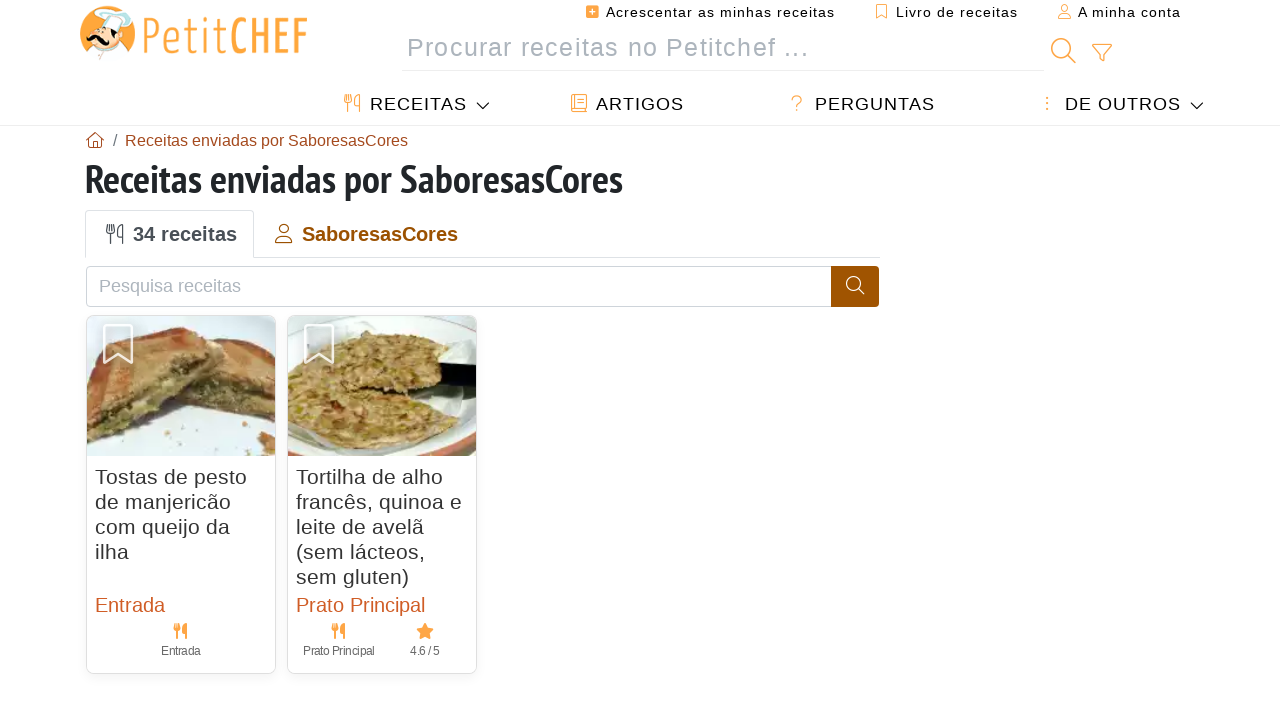

--- FILE ---
content_type: text/html; charset=UTF-8
request_url: https://pt.petitchef.com/members/saboresascores-mid-85170/recipes?sort=title-desc
body_size: 14565
content:
	
							

	<!doctype html><html lang="pt"><head><meta charset="utf-8">

<link rel="preconnect" href="//googletagmanager.com">
<link rel="dns-prefetch" href="//googletagmanager.com">
<link rel="preconnect" href="//securepubads.g.doubleclick.net">
<link rel="dns-prefetch" href="//securepubads.g.doubleclick.net">
<link rel="preconnect" href="//imasdk.googleapis.com">
<link rel="dns-prefetch" href="//imasdk.googleapis.com">



<meta name="viewport" content="width=device-width, initial-scale=1">


<title>Receitas enviadas por SaboresasCores (34 receitas)</title>
<meta name="description" content="Todos os dias novas receitas com fotos, passo a passo e vídeos, só aqui no Petitchef.">
<meta property="og:title" content="Receitas enviadas por SaboresasCores (34 receitas)">
<meta property="og:description" content="Todos os dias novas receitas com fotos, passo a passo e vídeos, só aqui no Petitchef."><meta property="og:type" content="website">
<meta property="og:url" content="https://pt.petitchef.com/members/saboresascores-mid-85170/recipes?sort=title-desc">
<meta property="og:image" content="https://pt.petitchef.com/assets/images/logo.png"><meta property="og:locale" content="pt_PT">

<meta property="fb:app_id" content="853643267016896">
<meta name="robots" content="noindex,follow, max-snippet:-1, max-image-preview:large, max-video-preview:-1">
<meta name="language" content="pt">

<meta name="copyright" content="Copyright (c) Petitchef 2004-2026, All Rights Reserved">
<meta name="category" content="receitas">
<meta name="owner" content="MadeInWork">

<link rel="canonical" href="https://pt.petitchef.com/members/saboresascores-mid-85170/recipes?sort=title-desc">

<link rel="alternate" type="application/rss+xml" title="Petitchef: Últimas receitas and  Latest articles" href="/upload_data/rss/pt/global.rss"><link rel="manifest" href="/upload_data/manifest/manifest-pt.json">

<meta name="msapplication-tap-highlight" content="no">	

<meta name="application-name" content="Petitchef">


<link rel="shortcut icon" type="image/x-icon" href="/favicon.ico">

<link rel="apple-touch-icon" sizes="180x180" href="/assets/images/shortcut-icon/apple-icon-180x180.png">
	
<meta name="msapplication-TileImage" content="/assets/images/shortcut-icon/ms-icon-144x144.png">
<meta name="msapplication-TileColor" content="#FFA73B">
	
<meta name="theme-color" content="#FFA73B">

	<meta name="p:domain_verify" content="d557d4dc2ea400845f31d4f5803ac8c2">



<link rel="preload" as="style" href="https://fonts.googleapis.com/css2?family=PT+Sans+Narrow:wght@400;700&display=swap">
<style type="text/css">@font-face {font-family:PT Sans Narrow;font-style:normal;font-weight:400;src:url(/cf-fonts/s/pt-sans-narrow/5.0.19/latin-ext/400/normal.woff2);unicode-range:U+0100-02AF,U+0304,U+0308,U+0329,U+1E00-1E9F,U+1EF2-1EFF,U+2020,U+20A0-20AB,U+20AD-20CF,U+2113,U+2C60-2C7F,U+A720-A7FF;font-display:swap;}@font-face {font-family:PT Sans Narrow;font-style:normal;font-weight:400;src:url(/cf-fonts/s/pt-sans-narrow/5.0.19/cyrillic/400/normal.woff2);unicode-range:U+0301,U+0400-045F,U+0490-0491,U+04B0-04B1,U+2116;font-display:swap;}@font-face {font-family:PT Sans Narrow;font-style:normal;font-weight:400;src:url(/cf-fonts/s/pt-sans-narrow/5.0.19/latin/400/normal.woff2);unicode-range:U+0000-00FF,U+0131,U+0152-0153,U+02BB-02BC,U+02C6,U+02DA,U+02DC,U+0304,U+0308,U+0329,U+2000-206F,U+2074,U+20AC,U+2122,U+2191,U+2193,U+2212,U+2215,U+FEFF,U+FFFD;font-display:swap;}@font-face {font-family:PT Sans Narrow;font-style:normal;font-weight:400;src:url(/cf-fonts/s/pt-sans-narrow/5.0.19/cyrillic-ext/400/normal.woff2);unicode-range:U+0460-052F,U+1C80-1C88,U+20B4,U+2DE0-2DFF,U+A640-A69F,U+FE2E-FE2F;font-display:swap;}@font-face {font-family:PT Sans Narrow;font-style:normal;font-weight:700;src:url(/cf-fonts/s/pt-sans-narrow/5.0.19/latin-ext/700/normal.woff2);unicode-range:U+0100-02AF,U+0304,U+0308,U+0329,U+1E00-1E9F,U+1EF2-1EFF,U+2020,U+20A0-20AB,U+20AD-20CF,U+2113,U+2C60-2C7F,U+A720-A7FF;font-display:swap;}@font-face {font-family:PT Sans Narrow;font-style:normal;font-weight:700;src:url(/cf-fonts/s/pt-sans-narrow/5.0.19/cyrillic/700/normal.woff2);unicode-range:U+0301,U+0400-045F,U+0490-0491,U+04B0-04B1,U+2116;font-display:swap;}@font-face {font-family:PT Sans Narrow;font-style:normal;font-weight:700;src:url(/cf-fonts/s/pt-sans-narrow/5.0.19/latin/700/normal.woff2);unicode-range:U+0000-00FF,U+0131,U+0152-0153,U+02BB-02BC,U+02C6,U+02DA,U+02DC,U+0304,U+0308,U+0329,U+2000-206F,U+2074,U+20AC,U+2122,U+2191,U+2193,U+2212,U+2215,U+FEFF,U+FFFD;font-display:swap;}@font-face {font-family:PT Sans Narrow;font-style:normal;font-weight:700;src:url(/cf-fonts/s/pt-sans-narrow/5.0.19/cyrillic-ext/700/normal.woff2);unicode-range:U+0460-052F,U+1C80-1C88,U+20B4,U+2DE0-2DFF,U+A640-A69F,U+FE2E-FE2F;font-display:swap;}</style>




<link rel="preload" as="style" href="/assets/dist/css/mobile2/member-profile.1768314433.css"><link rel="stylesheet" href="/assets/dist/css/mobile2/member-profile.1768314433.css"><link rel="stylesheet" media="screen and (min-width:902px)" href="/assets/dist/css/mobile2/css-lg-device-sb.1768314433.css"><script type="c96c07e25220fe6fed6a28f7-text/javascript">function load_ga() {const script = document.createElement('script');script.src = 'https://www.googletagmanager.com/gtag/js?id=G-VTF91KN49M';script.async = true;script.type = 'text/javascript';document.body.appendChild(script);window.dataLayer = window.dataLayer || [];function gtag(){ dataLayer.push(arguments); }gtag('js', new Date());gtag('config', 'G-VTF91KN49M');}</script>
<script type="application/ld+json">
{ 
	"@context": "https://schema.org", 
	"@graph": [ 
		{ 
			"@type": "Organization", 
			"@id": "https://pt.petitchef.com/#organization", 
			"name": "Petitchef", 
			"url": "https://pt.petitchef.com/", 
			"logo": { 
				"@type": "ImageObject", 
				"inLanguage": "pt", 
				"@id": "https://pt.petitchef.com/#/schema/logo/image/", 
				"url": "https://pt.petitchef.com/assets/images/logo.png", 
				"contentUrl": "https://pt.petitchef.com/assets/images/logo.png", 
				"width": 256, 
				"height": 256, 
				"caption": "Petitchef" 
			}, 
			"image": { 
				"@id": "https://pt.petitchef.com/#/schema/logo/image/" 
			}, 
			"brand": "Petitchef", 
			"publishingPrinciples": "https://pt.petitchef.com/privacy", 
			"sameAs": [ 
				"https://www.facebook.com/petitchefptvideos/",  
				"https://twitter.com/PetitChefPT",  
				"https://www.youtube.com/channel/UC4xKUxNFhgp3piw0olSkCfg",  
				"https://www.pinterest.pt/petitchefPT",  
				"https://instagram.com/petitchefpt/" 
			], 
			"address": { 
				"@type": "PostalAddress", 
				"streetAddress": "18 chemin Bel Air", 
				"addressLocality": "Bègles", 
				"addressRegion": "FR", 
				"postalCode": "33130", 
				"addressCountry": "FR" 
			} 
		}, 
		{ 
			"@type": "WebSite", 
			"@id": "https://pt.petitchef.com/#website", 
			"url": "https://pt.petitchef.com/", 
			"name": "Petitchef", 
			"description": "Todos os dias novas receitas com fotos, passo a passo e v\u00eddeos, s\u00f3 aqui no Petitchef.", 
			"publisher": { 
				"@id": "https://pt.petitchef.com/#organization" 
			}, 
			"potentialAction": [ 
				{ 
					"@type": "SearchAction", 
					"target": { 
						"@type": "EntryPoint", 
						"urlTemplate": "https://pt.petitchef.com/?obj=feed&action=list&q={q}" 
					}, 
					"query-input": { 
						"@type": "PropertyValueSpecification", 
						"valueRequired": true, 
						"valueName": "q" 
					} 
				} 
			], 
			"inLanguage": "pt" 
		}, 
		{ 
			"@type": "WebPage", 
			"url": "https://pt.petitchef.com/members/saboresascores-mid-85170/recipes?sort=title-desc", 
			"name": "Receitas enviadas por SaboresasCores (34 receitas)", 
			"headline": "Receitas enviadas por SaboresasCores (34 receitas)", 
			"description": "Todos os dias novas receitas com fotos, passo a passo e v\u00eddeos, s\u00f3 aqui no Petitchef.", 
			"publisher": { 
				"@id": "https://pt.petitchef.com/#organization" 
			}, 
			"inLanguage": "pt", 
			"isPartOf": { 
				"@id": "https://pt.petitchef.com/#website" 
			}, 
			"about": { 
				"@id": "https://pt.petitchef.com/#organization" 
			}, 
			"primaryImageOfPage": { 
				"@id": "https://pt.petitchef.com/#primaryimage" 
			}, 
			"image": { 
				"@id": "https://pt.petitchef.com/#primaryimage" 
			}, 
			"breadcrumb": { 
				"@id": "https://pt.petitchef.com/members/saboresascores-mid-85170/recipes?sort=title-desc#breadcrumb" 
			} 
		}, 
		{ 
			"@type": "ImageObject", 
			"inLanguage": "pt", 
			"@id": "https://pt.petitchef.com/#primaryimage", 
			"url": "https://pt.petitchef.com/assets/images/logo.png", 
			"contentUrl": "https://pt.petitchef.com/assets/images/logo.png", 
			"caption": "Receitas enviadas por SaboresasCores (34 receitas)" 
		},  
		{ 
			"@type": "BreadcrumbList", 
			"@id": "https://pt.petitchef.com/members/saboresascores-mid-85170/recipes?sort=title-desc#breadcrumb", 
			"itemListElement": [
				{ 
					"@type": "ListItem",
					"position": 1,
					"name": "In\u00edcio - Petitchef",
					"item": "https://pt.petitchef.com/"
				},
				{ 
					"@type": "ListItem",
					"position": 2,
					"name": "Receitas enviadas por SaboresasCores",
					"item": "https://pt.petitchef.com/members/saboresascores-mid-85170/recipes"
				}
			]
		}
	] 
} 
</script>
				</head>    	<body>
	    
        					

	

<header id="header-menu" class="fixed-top mb-1">
	
	<nav class="container navbar navbar-expand-lg">
	            
				
		<a class="navbar-brand" href="/">			
							<img loading="lazy" src="/assets/images/mobile2/logo-petitchef.png" width="136" height="36" alt="Petitchef">
					</a>
		
		<button class="navbar-toggler link-dynamic" data-obj="fav" data-action="fav_recipe_list" aria-expanded="false" title="Livro de receitas">
			<i class="fal fa-bookmark" aria-hidden="true"></i>
		</button>
		
					<button class="navbar-toggler link-dynamic" type="button" aria-expanded="false" aria-label="A minha conta" title="A minha conta">
				<i class="fal fa-user" aria-hidden="true"></i>
			</button>
				
		<button class="navbar-toggler nbt-btn-search" type="button" data-toggle="collapse" data-target="#navbar-search" aria-controls="navbar-search" aria-expanded="false" aria-label="Toggle Search">
			<i class="fal fa-magnifying-glass fa-fw" aria-hidden="true"></i>
		</button>
				
		<button class="navbar-toggler collapsed" type="button" data-toggle="collapse" data-target="#navbar-menu" aria-controls="navbar-menu" aria-expanded="false" aria-label="Toggle navigation">				
			<span class="icon-bar top-bar"></span>
			<span class="icon-bar middle-bar"></span>
			<span class="icon-bar bottom-bar"></span>
		</button>
				
				
				
				<div class="wrapper-navbar-nav">
			<div class="">
					<div class="collapse navbar-collapse" id="navbar-member">
		<ul class="navbar-nav ml-auto">
							<li class="site-mode-recipe-switch">
										</li>
														<li class="nav-item dropdown disabled">
					<a class="nav-link link-dynamic" data-obj="myaccount_recipe" data-action="form" href="#" ><i class="fas fa-square-plus" aria-hidden="true"></i> Acrescentar as minhas receitas</a>
				</li>
				
								<li class="nav-item dropdown disabled">
					<a class="nav-link link-dynamic" data-obj="fav" data-action="fav_recipe_list" href="#"><i class="fal fa-bookmark"></i> Livro de receitas <span class="count-fav-recipe d-none">0</span></a>
				</li>
						
										<li class="nav-item dropdown disabled">
					<a class="nav-link link-dynamic" href="#"><i class="fal fa-user"></i> A minha conta</a>
				</li>
									</ul>
	</div>													<div class="collapse navbar-collapse" id="navbar-search">		
		<form action="/index.php" role="search">
						<input type="hidden" name="obj" value="feed">
			<input type="hidden" name="action" value="list">
			<input type="hidden" name="tracker" value="mobile-navbar">
						
			<div class="input-group input-group-lg nbs-main-btns">
				<input type="text" name="q" value="" class="form-control" placeholder="Procurar receitas no Petitchef ..." aria-label="Procurar receitas no Petitchef ..." aria-describedby="nbs-btn-submit">				
				<div class="input-group-append">
					<button class="btn btn-submit" type="submit" id="nbs-btn-submit" aria-label="Procurar receitas no Petitchef"><i class="fal fa-magnifying-glass fa-fw" aria-hidden="true"></i></button>
				</div>
									<div class="input-group-append">
						<a class="btn btn-advsearch link-dynamic" data-obj="feed" data-action="advanced_search" href="#" title="Busca avançada"><i class="fal fa-filter fa-fw" aria-hidden="true"></i></a>
					</div>
							</div>
			
						
		</form>
	</div>					
							</div>
								<div class="collapse navbar-collapse" id="navbar-menu">
		<ul class="navbar-nav">
						<li class="nav-item dropdown mega-dropdown-menu">
								<a class="nav-link dropdown-toggle" href="/receitas" id="dropdown-recipes" data-toggle="dropdown" aria-haspopup="true" aria-expanded="false"><i class="fal fa-utensils fa-fw" aria-hidden="true"></i> Receitas</a>				
				<div class="dropdown-menu" aria-labelledby="dropdown-recipes">
					
					<div class="row mx-0">
						<div class="col-12 col-lg border border-left-0 border-top-0 border-bottom-0">
							<ul class="mega-menu-item">
								<li class="ddm-header"><i class="fal fa-fork fa-fw" aria-hidden="true"></i> <a href="/receitas">Receitas</a></li>
								<li><i class="fal fa-plus fa-fw" aria-hidden="true"></i> <a class="link-dynamic" data-obj="myaccount_recipe" data-action="form" href="#">Acrescentar as minhas receitas</a></li>
                                <li><div class="dropdown-divider"></div></li>
                                <li class="i-angle"><a href="/ultimas-receitas">Últimas receitas</a></li>
								<li class="i-angle"><a href="/melhores-receitas">Melhores receitas</a></li>
								<li class="i-angle"><a href="/mais-vistas">Mais vistas</a></li>
								<li><div class="dropdown-divider"></div></li>
								<li><i class="fal fa-refrigerator fa-fw" aria-hidden="true"></i> <a href="/receitas-por-ingredientes">Receita por ingrediente</a></li>
																	<li><i class="fal fa-video fa-fw" aria-hidden="true"></i> <a href="/receitas-em-video">Receitas em vídeo</a></li>
																<li><i class="fal fa-star fa-fw" aria-hidden="true"></i> <a href="/votar-nas-receitas">Avaliar esta receita</a></li>
								<li><i class="fal fa-face-smile fa-fw" aria-hidden="true"></i> <a href="/bom-mau">Bom ou Mau</a></li>
								<li><div class="dropdown-divider"></div></li>
							</ul>
						</div>
						<div class="col-12 col-lg border border-left-0 border-top-0 border-bottom-0">							
							<ul class="mega-menu-item">
								<li class="ddm-header"><i class="fal fa-spoon fa-fw" aria-hidden="true"></i> Receitas por tipo</li>
																	<li><i class="fal fa-pretzel fa-fw"></i> <a href="/receitas/aperitivo">Aperitivo</a></li>
																	<li><i class="fal fa-salad fa-fw"></i> <a href="/receitas/entrada">Entrada</a></li>
																	<li><i class="fal fa-turkey fa-fw"></i> <a href="/receitas/prato-principal">Prato Principal</a></li>
																	<li><i class="fal fa-cake-slice fa-fw"></i> <a href="/receitas/sobremesa">Sobremesa</a></li>
																	<li><i class="fal fa-popcorn fa-fw"></i> <a href="/receitas/lanche">Lanche</a></li>
																	<li><i class="fal fa-wine-bottle fa-fw"></i> <a href="/receitas/bebida">Bebida</a></li>
																	<li><i class="fal fa-french-fries fa-fw"></i> <a href="/receitas/acompanhamento">Acompanhamento</a></li>
																	<li><i class="fal fa-plate-utensils fa-fw"></i> <a href="/receitas/outro">Outro</a></li>
																<li><div class="dropdown-divider"></div></li>
								<li><i class="fal fa-sun fa-fw" aria-hidden="true"></i> <a href="/receitas/receitas-sazonais">Receitas sazonais</a></li>								
							</ul>
						</div>
						<div class="col-12 col-lg border border-left-0 border-top-0 border-bottom-0">
							<ul class="mega-menu-item">
								<li class="ddm-header"><i class="fal fa-plate-utensils fa-fw" aria-hidden="true"></i> Menus</li>
								<li class="i-angle"><a href="/menu-do-dia">Menu do dia</a></li>
								<li class="i-angle"><a href="/menus-anteriores">Ver todos os menus</a></li>
														
							</ul>
							<div class="dropdown-divider"></div>
															<div class="font-weight-bold mb-3"><i class="fal fa-utensils fa-fw" aria-hidden="true"></i> <a href="/silo">Coleções de receitas</a></div>                                
													</div>						
					</div>
					
									</div>
			</li>
						<li class="nav-item dropdown">
				<a class="nav-link" href="/artigos"><i class="fal fa-book fa-fw" aria-hidden="true"></i> Artigos</a>
			</li>
									<li class="nav-item dropdown">
				<a class="nav-link" href="/qa"><i class="fal fa-question fa-fw" aria-hidden="true"></i> Perguntas</a>
			</li>
									<li class="nav-item dropdown">
								<a class="nav-link dropdown-toggle" href="#" id="dropdown-others" data-toggle="dropdown" aria-haspopup="true" aria-expanded="false"><i class="fal fa-ellipsis-vertical fa-fw" aria-hidden="true"></i> De outros</a>
				<div class="dropdown-menu" aria-labelledby="dropdown-others">
																					<a class="dropdown-item" href="/poll/quais-sao-os-planos-para-2026-pid-954"><i class="fal fa-chart-area fa-fw" aria-hidden="true"></i> Pergunta do dia</a>									
					                    															 
										<a class="dropdown-item" href="/nutrition-calc"><i class="fal fa-calculator fa-fw" aria-hidden="true"></i> Calculadora nutricional</a>
					<a class="dropdown-item" href="/conversor-de-unidades-de-cozinha"><i class="fal fa-scale-balanced fa-fw" aria-hidden="true"></i> Conversor de unidades de cozinha</a>					
					<a class="dropdown-item" href="/contact"><i class="fal fa-envelope fa-fw" aria-hidden="true"></i> Contactos</a>
				</div>
			</li>
		</ul>		
	</div>					</div>
		
			</nav>
		</header>		        
							
		
		<div id="page" class="container">
										<nav class="breadcrumb-scroll" aria-label="breadcrumb"><ol itemscope itemtype="https://schema.org/BreadcrumbList" class="breadcrumb flex-row"><li itemprop="itemListElement" itemscope itemtype="https://schema.org/ListItem" class="breadcrumb-item"><a itemprop="item" itemtype="https://schema.org/Thing" href="https://pt.petitchef.com/" title="Início - Petitchef"><span itemprop="name" class="fal fa-house fa-fw" aria-hidden="true"><i hidden>Início - Petitchef</i></span></a><meta itemprop="position" content="1"></li><li itemprop="itemListElement" itemscope itemtype="https://schema.org/ListItem" class="breadcrumb-item"><a itemprop="item" itemtype="https://schema.org/Thing" href="https://pt.petitchef.com/members/saboresascores-mid-85170/recipes"><span itemprop="name">Receitas enviadas por SaboresasCores</span></a><meta itemprop="position" content="2"></li></ol></nav>			            
                                                            
							<main id="page-main">
					
								
									
						
			
		
				
	<div class="member-profile-title clearfix">
				<h1 class="title animated fadeInDown">Receitas enviadas por SaboresasCores</h1>
	</div>
	
		<div id="tabpanel-member-profile">
		<ul class="nav nav-tabs" role="tablist">
			<li class="nav-item" role="presentation"><a class="nav-link active" href="#member-recipes" aria-controls="member-recipes" role="tab" data-toggle="tab"><i class="fal fa-utensils fa-fw" aria-hidden="true"></i> 34 receitas</span></a></li>
			<li class="nav-item" role="presentation"><a class="nav-link" href="#member-info" aria-controls="member-info" role="tab" data-toggle="tab"><i class="fal fa-user fa-fw" aria-hidden="true"></i> SaboresasCores</a></li>
		</ul>
		<div class="tab-content py-2">
			<div role="tabpanel" class="tab-pane fade show active" id="member-recipes">
				
				<form action="/members/saboresascores-mid-85170/recipes" method="get" role="search" class="mb-2">
					<div class="input-group">
						<input type="text" name="q" value="" placeholder="Pesquisa receitas" class="form-control">
						<div class="input-group-append">
							<button class="btn btn-main" type="submit"><i class="fal fa-magnifying-glass fa-fw" aria-hidden="true"></i></button>
						</div>
					</div>
				</form>
				
							
					<section class="row row-col-card-recipes" aria-label="Receitas">
            <div class="col-6 col-md-3"><article class="card card-recipe box-shadow">
	<img class="card-img-top" loading="lazy" src="/imgupl/feed-data/1562551.webp" width="160" height="120" alt="Receita Tostas de pesto de manjericão com queijo da ilha">
	<div class="card-body">
		<h2 class="card-title"><a href="https://pt.petitchef.com/receitas/entrada/tostas-de-pesto-de-manjericao-com-queijo-da-ilha-fid-1562551" title="Tostas de pesto de manjericão com queijo da ilha">Tostas de pesto de manjericão com queijo da ilha</a></h2>
					<div class="i-type">Entrada</div>
							<div class="i-summary">
													<div class="is-item" title="Tipo de receita: Entrada">
						<div class="isi-icon"><i class="fas fa-utensils" aria-hidden="true"></i></div>
						<div class="isi-val">Entrada</div>
					</div>
																											</div>
				
	</div>
	<i data-id="1562551" class="btn-fav" aria-hidden="true" title="Salvar nas minhas receitas"></i>
</article></div>

                    
                                
        
        			
                	

            <div class="col-6 col-md-3"><article class="card card-recipe box-shadow">
	<img class="card-img-top" loading="lazy" src="/imgupl/feed-data/1565809.webp" width="160" height="120" alt="Receita Tortilha de alho francês, quinoa e leite de avelã (sem lácteos, sem gluten)">
	<div class="card-body">
		<h2 class="card-title"><a href="https://pt.petitchef.com/receitas/prato-principal/tortilha-de-alho-frances-quinoa-e-leite-de-avela-sem-lacteos-sem-gluten-fid-1565809" title="Tortilha de alho francês, quinoa e leite de avelã (sem lácteos, sem gluten)">Tortilha de alho francês, quinoa e leite de avelã (sem lácteos, sem gluten)</a></h2>
					<div class="i-type">Prato Principal</div>
							<div class="i-summary">
													<div class="is-item" title="Tipo de receita: Prato Principal">
						<div class="isi-icon"><i class="fas fa-utensils" aria-hidden="true"></i></div>
						<div class="isi-val">Prato Principal</div>
					</div>
																													<div class="is-item" title="4.6/5 (8 votos)">
						<div class="isi-icon"><i class="fas fa-star" aria-hidden="true"></i></div>
						<div class="isi-val">4.6 / 5</div>
					</div>
							</div>
				
	</div>
	<i data-id="1565809" class="btn-fav" aria-hidden="true" title="Salvar nas minhas receitas"></i>
</article></div>

                    
                            <aside class="col-12 p-0 mb-3" role="complementary" aria-label="Advertisement">
                     			<div id="div-gpt-ad-PC_mobile_336x280_1-0" style="min-width:336px;min-height:300px; display: flex; align-items: center; justify-content: center; text-align:center; "></div>
                </aside>
                                
        
        			
                	

            <div class="col-6 col-md-3"><article class="card card-recipe box-shadow">
	<img class="card-img-top" loading="lazy" src="/imgupl/feed-data/1572074.webp" width="160" height="120" alt="Receita Tarte rústica de alho francês e cogumelos (sem lácteos)">
	<div class="card-body">
		<h2 class="card-title"><a href="https://pt.petitchef.com/receitas/prato-principal/tarte-rustica-de-alho-frances-e-cogumelos-sem-lacteos-fid-1572074" title="Tarte rústica de alho francês e cogumelos (sem lácteos)">Tarte rústica de alho francês e cogumelos (sem lácteos)</a></h2>
					<div class="i-type">Prato Principal</div>
							<div class="i-summary">
													<div class="is-item" title="Tipo de receita: Prato Principal">
						<div class="isi-icon"><i class="fas fa-utensils" aria-hidden="true"></i></div>
						<div class="isi-val">Prato Principal</div>
					</div>
																											</div>
				
	</div>
	<i data-id="1572074" class="btn-fav" aria-hidden="true" title="Salvar nas minhas receitas"></i>
</article></div>

                    
                                
        
        			
                	

            <div class="col-6 col-md-3"><article class="card card-recipe box-shadow">
	<img class="card-img-top" loading="lazy" src="/imgupl/feed-data/1564023.webp" width="160" height="120" alt="Receita Tarte folhada de bacalhau com pimentos">
	<div class="card-body">
		<h2 class="card-title"><a href="https://pt.petitchef.com/receitas/prato-principal/tarte-folhada-de-bacalhau-com-pimentos-fid-1564023" title="Tarte folhada de bacalhau com pimentos">Tarte folhada de bacalhau com pimentos</a></h2>
					<div class="i-type">Prato Principal</div>
							<div class="i-summary">
													<div class="is-item" title="Tipo de receita: Prato Principal">
						<div class="isi-icon"><i class="fas fa-utensils" aria-hidden="true"></i></div>
						<div class="isi-val">Prato Principal</div>
					</div>
																											</div>
				
	</div>
	<i data-id="1564023" class="btn-fav" aria-hidden="true" title="Salvar nas minhas receitas"></i>
</article></div>

                    
                                
        
        			
                	

            <div class="col-6 col-md-3"><article class="card card-recipe box-shadow">
	<img class="card-img-top" loading="lazy" src="/imgupl/feed-data/1570756.webp" width="160" height="120" alt="Receita Tarte de rúcula e tomate seco (sem lácteos, sem gluten)">
	<div class="card-body">
		<h2 class="card-title"><a href="https://pt.petitchef.com/receitas/aperitivo/tarte-de-rucula-e-tomate-seco-sem-lacteos-sem-gluten-fid-1570756" title="Tarte de rúcula e tomate seco (sem lácteos, sem gluten)">Tarte de rúcula e tomate seco (sem lácteos, sem gluten)</a></h2>
					<div class="i-type">Aperitivo</div>
							<div class="i-summary">
													<div class="is-item" title="Tipo de receita: Aperitivo">
						<div class="isi-icon"><i class="fas fa-utensils" aria-hidden="true"></i></div>
						<div class="isi-val">Aperitivo</div>
					</div>
																											</div>
				
	</div>
	<i data-id="1570756" class="btn-fav" aria-hidden="true" title="Salvar nas minhas receitas"></i>
</article></div>

                    
                                
        
        			
                	

            <div class="col-6 col-md-3"><article class="card card-recipe box-shadow">
	<img class="card-img-top" loading="lazy" src="/imgupl/feed-data/1564523.webp" width="160" height="120" alt="Receita Tarte de alho francês (sem lácteos)">
	<div class="card-body">
		<h2 class="card-title"><a href="https://pt.petitchef.com/receitas/prato-principal/tarte-de-alho-frances-sem-lacteos-fid-1564523" title="Tarte de alho francês (sem lácteos)">Tarte de alho francês (sem lácteos)</a></h2>
					<div class="i-type">Prato Principal</div>
							<div class="i-summary">
													<div class="is-item" title="Tipo de receita: Prato Principal">
						<div class="isi-icon"><i class="fas fa-utensils" aria-hidden="true"></i></div>
						<div class="isi-val">Prato Principal</div>
					</div>
																													<div class="is-item" title="3.7/5 (9 votos)">
						<div class="isi-icon"><i class="fas fa-star" aria-hidden="true"></i></div>
						<div class="isi-val">3.7 / 5</div>
					</div>
							</div>
				
	</div>
	<i data-id="1564523" class="btn-fav" aria-hidden="true" title="Salvar nas minhas receitas"></i>
</article></div>

                    
                                
        
        			
                	

            <div class="col-6 col-md-3"><article class="card card-recipe box-shadow">
	<img class="card-img-top" loading="lazy" src="/imgupl/feed-data/1563431.webp" width="160" height="120" alt="Receita Sopa de aveia e alho francês / poró (sem lácteos)">
	<div class="card-body">
		<h2 class="card-title"><a href="https://pt.petitchef.com/receitas/entrada/sopa-de-aveia-e-alho-frances-poro-sem-lacteos-fid-1563431" title="Sopa de aveia e alho francês / poró (sem lácteos)">Sopa de aveia e alho francês / poró (sem lácteos)</a></h2>
					<div class="i-type">Entrada</div>
							<div class="i-summary">
													<div class="is-item" title="Tipo de receita: Entrada">
						<div class="isi-icon"><i class="fas fa-utensils" aria-hidden="true"></i></div>
						<div class="isi-val">Entrada</div>
					</div>
																													<div class="is-item" title="4.3/5 (12 votos)">
						<div class="isi-icon"><i class="fas fa-star" aria-hidden="true"></i></div>
						<div class="isi-val">4.3 / 5</div>
					</div>
							</div>
				
	</div>
	<i data-id="1563431" class="btn-fav" aria-hidden="true" title="Salvar nas minhas receitas"></i>
</article></div>

                    
                                
        
        			
                	

            <div class="col-6 col-md-3"><article class="card card-recipe box-shadow">
	<img class="card-img-top" loading="lazy" src="/imgupl/feed-data/1560914.webp" width="160" height="120" alt="Receita Queijo de cabra com tomate seco e azeitonas">
	<div class="card-body">
		<h2 class="card-title"><a href="https://pt.petitchef.com/receitas/entrada/queijo-de-cabra-com-tomate-seco-e-azeitonas-fid-1560914" title="Queijo de cabra com tomate seco e azeitonas">Queijo de cabra com tomate seco e azeitonas</a></h2>
					<div class="i-type">Entrada</div>
							<div class="i-summary">
													<div class="is-item" title="Tipo de receita: Entrada">
						<div class="isi-icon"><i class="fas fa-utensils" aria-hidden="true"></i></div>
						<div class="isi-val">Entrada</div>
					</div>
																													<div class="is-item" title="4.2/5 (14 votos)">
						<div class="isi-icon"><i class="fas fa-star" aria-hidden="true"></i></div>
						<div class="isi-val">4.2 / 5</div>
					</div>
							</div>
				
	</div>
	<i data-id="1560914" class="btn-fav" aria-hidden="true" title="Salvar nas minhas receitas"></i>
</article></div>

                    
                                                        <aside class="col-12 p-0 mb-3" role="complementary" aria-label="Advertisement">
                     			<div id="div-gpt-ad-PC_mobile_336x280_2-0" style="min-width:336px;min-height:300px; display: flex; align-items: center; justify-content: center; text-align:center; "></div>
                </aside>
                    
                                                                    <aside class="col-12 p-0 mb-3" aria-label="Newsletter"><fieldset class="form-nl fnl-bg fnl-rspv fnl-lg"><div class="fnl-title">Receber o menu do dia</div><div class="fnl-text">Para receber  o <b>Menu do Dia</b> do Petitchef deverá <b>introduzir o seu email</b>.</div><input type="hidden" name="nl_source" value="site_recipelist"><div class="fnl-step1 fnl-content"><div class="fnls1-group"><input class="form-control nl-email" type="text" name="email" title="Email" placeholder="Email:" aria-label="Inscreva-se na Newsletter" aria-describedby="fnl-btn-538"><button class="btn btn-main btn-subscribe" type="submit" id="fnl-btn-538" title="Inscreva-se">Inscreva-se</button></div></div></fieldset></aside>                                    
        			
                	

            <div class="col-6 col-md-3"><article class="card card-recipe box-shadow">
	<img class="card-img-top" loading="lazy" src="/imgupl/feed-data/1560760.webp" width="160" height="120" alt="Receita Queijadas de iogurte">
	<div class="card-body">
		<h2 class="card-title"><a href="https://pt.petitchef.com/receitas/sobremesa/queijadas-de-iogurte-fid-1560760" title="Queijadas de iogurte">Queijadas de iogurte</a></h2>
					<div class="i-type">Sobremesa</div>
							<div class="i-summary">
													<div class="is-item" title="Tipo de receita: Sobremesa">
						<div class="isi-icon"><i class="fas fa-utensils" aria-hidden="true"></i></div>
						<div class="isi-val">Sobremesa</div>
					</div>
																													<div class="is-item" title="4.3/5 (36 votos)">
						<div class="isi-icon"><i class="fas fa-star" aria-hidden="true"></i></div>
						<div class="isi-val">4.3 / 5</div>
					</div>
							</div>
				
	</div>
	<i data-id="1560760" class="btn-fav" aria-hidden="true" title="Salvar nas minhas receitas"></i>
</article></div>

                    
                                
        
        			
                	

            <div class="col-6 col-md-3"><article class="card card-recipe box-shadow">
	<img class="card-img-top" loading="lazy" src="/imgupl/feed-data/1565089.webp" width="160" height="120" alt="Receita Pimentos ‘del piquillo’ recheados com brandade de bacalhau (sem lácteos, sem glúten)">
	<div class="card-body">
		<h2 class="card-title"><a href="https://pt.petitchef.com/receitas/prato-principal/pimentos-del-piquillo-recheados-com-brandade-de-bacalhau-sem-lacteos-sem-gluten-fid-1565089" title="Pimentos ‘del piquillo’ recheados com brandade de bacalhau (sem lácteos, sem glúten)">Pimentos ‘del piquillo’ recheados com brandade de bacalhau (sem lácteos, sem glúten)</a></h2>
					<div class="i-type">Prato Principal</div>
							<div class="i-summary">
													<div class="is-item" title="Tipo de receita: Prato Principal">
						<div class="isi-icon"><i class="fas fa-utensils" aria-hidden="true"></i></div>
						<div class="isi-val">Prato Principal</div>
					</div>
																													<div class="is-item" title="4.4/5 (5 votos)">
						<div class="isi-icon"><i class="fas fa-star" aria-hidden="true"></i></div>
						<div class="isi-val">4.4 / 5</div>
					</div>
							</div>
				
	</div>
	<i data-id="1565089" class="btn-fav" aria-hidden="true" title="Salvar nas minhas receitas"></i>
</article></div>

                    
                                
        
        			
                	

            <div class="col-6 col-md-3"><article class="card card-recipe box-shadow">
	<img class="card-img-top" loading="lazy" src="/imgupl/feed-data/1563845.webp" width="160" height="120" alt="Receita Pastéis de feijão (sem lácteos)">
	<div class="card-body">
		<h2 class="card-title"><a href="https://pt.petitchef.com/receitas/sobremesa/pasteis-de-feijao-sem-lacteos-fid-1563845" title="Pastéis de feijão (sem lácteos)">Pastéis de feijão (sem lácteos)</a></h2>
					<div class="i-type">Sobremesa</div>
							<div class="i-summary">
													<div class="is-item" title="Tipo de receita: Sobremesa">
						<div class="isi-icon"><i class="fas fa-utensils" aria-hidden="true"></i></div>
						<div class="isi-val">Sobremesa</div>
					</div>
																													<div class="is-item" title="4.4/5 (23 votos)">
						<div class="isi-icon"><i class="fas fa-star" aria-hidden="true"></i></div>
						<div class="isi-val">4.4 / 5</div>
					</div>
							</div>
				
	</div>
	<i data-id="1563845" class="btn-fav" aria-hidden="true" title="Salvar nas minhas receitas"></i>
</article></div>

                    
                                
        
        			
                	

            <div class="col-6 col-md-3"><article class="card card-recipe box-shadow">
	<img class="card-img-top" loading="lazy" src="/imgupl/feed-data/1561593.webp" width="160" height="120" alt="Receita Pastéis de amêndoa (sem lácteos, sem glúten)">
	<div class="card-body">
		<h2 class="card-title"><a href="https://pt.petitchef.com/receitas/sobremesa/pasteis-de-amendoa-sem-lacteos-sem-gluten-fid-1561593" title="Pastéis de amêndoa (sem lácteos, sem glúten)">Pastéis de amêndoa (sem lácteos, sem glúten)</a></h2>
					<div class="i-type">Sobremesa</div>
							<div class="i-summary">
													<div class="is-item" title="Tipo de receita: Sobremesa">
						<div class="isi-icon"><i class="fas fa-utensils" aria-hidden="true"></i></div>
						<div class="isi-val">Sobremesa</div>
					</div>
																													<div class="is-item" title="4.3/5 (6 votos)">
						<div class="isi-icon"><i class="fas fa-star" aria-hidden="true"></i></div>
						<div class="isi-val">4.3 / 5</div>
					</div>
							</div>
				
	</div>
	<i data-id="1561593" class="btn-fav" aria-hidden="true" title="Salvar nas minhas receitas"></i>
</article></div>

                    
                                
        
        			
                	

            <div class="col-6 col-md-3"><article class="card card-recipe box-shadow">
	<img class="card-img-top" loading="lazy" src="/imgupl/feed-data/1561470.webp" width="160" height="120" alt="Receita Pão-de-ló de alfeizerão... versão individual">
	<div class="card-body">
		<h2 class="card-title"><a href="https://pt.petitchef.com/receitas/sobremesa/pao-de-lo-de-alfeizerao-versao-individual-fid-1561470" title="Pão-de-ló de alfeizerão... versão individual">Pão-de-ló de alfeizerão... versão individual</a></h2>
					<div class="i-type">Sobremesa</div>
							<div class="i-summary">
													<div class="is-item" title="Tipo de receita: Sobremesa">
						<div class="isi-icon"><i class="fas fa-utensils" aria-hidden="true"></i></div>
						<div class="isi-val">Sobremesa</div>
					</div>
																													<div class="is-item" title="4.6/5 (33 votos)">
						<div class="isi-icon"><i class="fas fa-star" aria-hidden="true"></i></div>
						<div class="isi-val">4.6 / 5</div>
					</div>
							</div>
				
	</div>
	<i data-id="1561470" class="btn-fav" aria-hidden="true" title="Salvar nas minhas receitas"></i>
</article></div>

                    
                                
        
        			
                	

            <div class="col-6 col-md-3"><article class="card card-recipe box-shadow">
	<img class="card-img-top" loading="lazy" src="/imgupl/feed-data/1569783.webp" width="160" height="120" alt="Receita Pão de quinoa (sem glúten, sem lácteos)">
	<div class="card-body">
		<h2 class="card-title"><a href="https://pt.petitchef.com/receitas/outro/pao-de-quinoa-sem-gluten-sem-lacteos-fid-1569783" title="Pão de quinoa (sem glúten, sem lácteos)">Pão de quinoa (sem glúten, sem lácteos)</a></h2>
					<div class="i-type">Outro</div>
							<div class="i-summary">
													<div class="is-item" title="Tipo de receita: Outro">
						<div class="isi-icon"><i class="fas fa-utensils" aria-hidden="true"></i></div>
						<div class="isi-val">Outro</div>
					</div>
																													<div class="is-item" title="3.4/5 (8 votos)">
						<div class="isi-icon"><i class="fas fa-star" aria-hidden="true"></i></div>
						<div class="isi-val">3.4 / 5</div>
					</div>
							</div>
				
	</div>
	<i data-id="1569783" class="btn-fav" aria-hidden="true" title="Salvar nas minhas receitas"></i>
</article></div>

                    
                                
        
        			
                	

            <div class="col-6 col-md-3"><article class="card card-recipe box-shadow">
	<img class="card-img-top" loading="lazy" src="/imgupl/feed-data/1567881.webp" width="160" height="120" alt="Receita Panquecas de flocos de quinoa e coentros (sem glúten, sem lácteos)">
	<div class="card-body">
		<h2 class="card-title"><a href="https://pt.petitchef.com/receitas/prato-principal/panquecas-de-flocos-de-quinoa-e-coentros-sem-gluten-sem-lacteos-fid-1567881" title="Panquecas de flocos de quinoa e coentros (sem glúten, sem lácteos)">Panquecas de flocos de quinoa e coentros (sem glúten, sem lácteos)</a></h2>
					<div class="i-type">Prato Principal</div>
							<div class="i-summary">
													<div class="is-item" title="Tipo de receita: Prato Principal">
						<div class="isi-icon"><i class="fas fa-utensils" aria-hidden="true"></i></div>
						<div class="isi-val">Prato Principal</div>
					</div>
																													<div class="is-item" title="5/5 (2 votos)">
						<div class="isi-icon"><i class="fas fa-star" aria-hidden="true"></i></div>
						<div class="isi-val">5 / 5</div>
					</div>
							</div>
				
	</div>
	<i data-id="1567881" class="btn-fav" aria-hidden="true" title="Salvar nas minhas receitas"></i>
</article></div>

                    
                                
        
        			
                	

            <div class="col-6 col-md-3"><article class="card card-recipe box-shadow">
	<img class="card-img-top" loading="lazy" src="/imgupl/feed-data/1569109.webp" width="160" height="120" alt="Receita Moussaâ badhinjan/moussaka libanesa">
	<div class="card-body">
		<h2 class="card-title"><a href="https://pt.petitchef.com/receitas/prato-principal/moussaa-badhinjanmoussaka-libanesa-fid-1569109" title="Moussaâ badhinjan/moussaka libanesa">Moussaâ badhinjan/moussaka libanesa</a></h2>
					<div class="i-type">Prato Principal</div>
							<div class="i-summary">
													<div class="is-item" title="Tipo de receita: Prato Principal">
						<div class="isi-icon"><i class="fas fa-utensils" aria-hidden="true"></i></div>
						<div class="isi-val">Prato Principal</div>
					</div>
																											</div>
				
	</div>
	<i data-id="1569109" class="btn-fav" aria-hidden="true" title="Salvar nas minhas receitas"></i>
</article></div>

                    
                                                        <aside class="col-12 p-0 mb-3" role="complementary" aria-label="Advertisement">
                     			<div id="div-gpt-ad-PC_mobile_336x280_3-0" style="min-width:336px;min-height:300px; display: flex; align-items: center; justify-content: center; text-align:center; "></div>
                </aside>
                    
        
        			
                	

            <div class="col-6 col-md-3"><article class="card card-recipe box-shadow">
	<img class="card-img-top" loading="lazy" src="/imgupl/feed-data/1561895.webp" width="160" height="120" alt="Receita Moong dal tikki… pastéis de feijão mungo">
	<div class="card-body">
		<h2 class="card-title"><a href="https://pt.petitchef.com/receitas/aperitivo/moong-dal-tikki-pasteis-de-feijao-mungo-fid-1561895" title="Moong dal tikki… pastéis de feijão mungo">Moong dal tikki… pastéis de feijão mungo</a></h2>
					<div class="i-type">Aperitivo</div>
							<div class="i-summary">
													<div class="is-item" title="Tipo de receita: Aperitivo">
						<div class="isi-icon"><i class="fas fa-utensils" aria-hidden="true"></i></div>
						<div class="isi-val">Aperitivo</div>
					</div>
																													<div class="is-item" title="3.8/5 (9 votos)">
						<div class="isi-icon"><i class="fas fa-star" aria-hidden="true"></i></div>
						<div class="isi-val">3.8 / 5</div>
					</div>
							</div>
				
	</div>
	<i data-id="1561895" class="btn-fav" aria-hidden="true" title="Salvar nas minhas receitas"></i>
</article></div>

                    
                                
        
        			
                	

            <div class="col-6 col-md-3"><article class="card card-recipe box-shadow">
	<img class="card-img-top" loading="lazy" src="/imgupl/feed-data/1560658.webp" width="160" height="120" alt="Receita Mexidos de farinha de grão com acelgas e coentros">
	<div class="card-body">
		<h2 class="card-title"><a href="https://pt.petitchef.com/receitas/prato-principal/mexidos-de-farinha-de-grao-com-acelgas-e-coentros-fid-1560658" title="Mexidos de farinha de grão com acelgas e coentros">Mexidos de farinha de grão com acelgas e coentros</a></h2>
					<div class="i-type">Prato Principal</div>
							<div class="i-summary">
													<div class="is-item" title="Tipo de receita: Prato Principal">
						<div class="isi-icon"><i class="fas fa-utensils" aria-hidden="true"></i></div>
						<div class="isi-val">Prato Principal</div>
					</div>
																													<div class="is-item" title="3.9/5 (13 votos)">
						<div class="isi-icon"><i class="fas fa-star" aria-hidden="true"></i></div>
						<div class="isi-val">3.9 / 5</div>
					</div>
							</div>
				
	</div>
	<i data-id="1560658" class="btn-fav" aria-hidden="true" title="Salvar nas minhas receitas"></i>
</article></div>

                    
                                
        
        			
                	

            <div class="col-6 col-md-3"><article class="card card-recipe box-shadow">
	<img class="card-img-top" loading="lazy" src="/imgupl/feed-data/1562167.webp" width="160" height="120" alt="Receita Gelado de mascarpone com coco e baunilha">
	<div class="card-body">
		<h2 class="card-title"><a href="https://pt.petitchef.com/receitas/sobremesa/gelado-de-mascarpone-com-coco-e-baunilha-fid-1562167" title="Gelado de mascarpone com coco e baunilha">Gelado de mascarpone com coco e baunilha</a></h2>
					<div class="i-type">Sobremesa</div>
							<div class="i-summary">
													<div class="is-item" title="Tipo de receita: Sobremesa">
						<div class="isi-icon"><i class="fas fa-utensils" aria-hidden="true"></i></div>
						<div class="isi-val">Sobremesa</div>
					</div>
																													<div class="is-item" title="4.6/5 (10 votos)">
						<div class="isi-icon"><i class="fas fa-star" aria-hidden="true"></i></div>
						<div class="isi-val">4.6 / 5</div>
					</div>
							</div>
				
	</div>
	<i data-id="1562167" class="btn-fav" aria-hidden="true" title="Salvar nas minhas receitas"></i>
</article></div>

                    
                                
        
        			
                	

            <div class="col-6 col-md-3"><article class="card card-recipe box-shadow">
	<img class="card-img-top" loading="lazy" src="/imgupl/feed-data/1561907.webp" width="160" height="120" alt="Receita Gelado de leite condensado cozido">
	<div class="card-body">
		<h2 class="card-title"><a href="https://pt.petitchef.com/receitas/sobremesa/gelado-de-leite-condensado-cozido-fid-1561907" title="Gelado de leite condensado cozido">Gelado de leite condensado cozido</a></h2>
					<div class="i-type">Sobremesa</div>
							<div class="i-summary">
													<div class="is-item" title="Tipo de receita: Sobremesa">
						<div class="isi-icon"><i class="fas fa-utensils" aria-hidden="true"></i></div>
						<div class="isi-val">Sobremesa</div>
					</div>
																													<div class="is-item" title="4.3/5 (55 votos)">
						<div class="isi-icon"><i class="fas fa-star" aria-hidden="true"></i></div>
						<div class="isi-val">4.3 / 5</div>
					</div>
							</div>
				
	</div>
	<i data-id="1561907" class="btn-fav" aria-hidden="true" title="Salvar nas minhas receitas"></i>
</article></div>

                    
                                
        
        			
                	

            <div class="col-6 col-md-3"><article class="card card-recipe box-shadow">
	<img class="card-img-top" loading="lazy" src="/imgupl/feed-data/1561556.webp" width="160" height="120" alt="Receita Curgetes no forno com ervas e queijo">
	<div class="card-body">
		<h2 class="card-title"><a href="https://pt.petitchef.com/receitas/outro/curgetes-no-forno-com-ervas-e-queijo-fid-1561556" title="Curgetes no forno com ervas e queijo">Curgetes no forno com ervas e queijo</a></h2>
					<div class="i-type">Outro</div>
							<div class="i-summary">
													<div class="is-item" title="Tipo de receita: Outro">
						<div class="isi-icon"><i class="fas fa-utensils" aria-hidden="true"></i></div>
						<div class="isi-val">Outro</div>
					</div>
																													<div class="is-item" title="4.1/5 (8 votos)">
						<div class="isi-icon"><i class="fas fa-star" aria-hidden="true"></i></div>
						<div class="isi-val">4.1 / 5</div>
					</div>
							</div>
				
	</div>
	<i data-id="1561556" class="btn-fav" aria-hidden="true" title="Salvar nas minhas receitas"></i>
</article></div>

                    
                                
        
        			
                	

            <div class="col-6 col-md-3"><article class="card card-recipe box-shadow">
	<img class="card-img-top" loading="lazy" src="/imgupl/feed-data/1562636.webp" width="160" height="120" alt="Receita Cupcakes impossíveis de tarte de abóbora com creme de côco">
	<div class="card-body">
		<h2 class="card-title"><a href="https://pt.petitchef.com/receitas/sobremesa/cupcakes-impossiveis-de-tarte-de-abobora-com-creme-de-coco-fid-1562636" title="Cupcakes impossíveis de tarte de abóbora com creme de côco">Cupcakes impossíveis de tarte de abóbora com creme de côco</a></h2>
					<div class="i-type">Sobremesa</div>
							<div class="i-summary">
													<div class="is-item" title="Tipo de receita: Sobremesa">
						<div class="isi-icon"><i class="fas fa-utensils" aria-hidden="true"></i></div>
						<div class="isi-val">Sobremesa</div>
					</div>
																													<div class="is-item" title="3.8/5 (9 votos)">
						<div class="isi-icon"><i class="fas fa-star" aria-hidden="true"></i></div>
						<div class="isi-val">3.8 / 5</div>
					</div>
							</div>
				
	</div>
	<i data-id="1562636" class="btn-fav" aria-hidden="true" title="Salvar nas minhas receitas"></i>
</article></div>

                    
                                
        
        			
                	

            <div class="col-6 col-md-3"><article class="card card-recipe box-shadow">
	<img class="card-img-top" loading="lazy" src="/imgupl/feed-data/1562327.webp" width="160" height="120" alt="Receita Creme de feijão branco e abóbora">
	<div class="card-body">
		<h2 class="card-title"><a href="https://pt.petitchef.com/receitas/entrada/creme-de-feijao-branco-e-abobora-fid-1562327" title="Creme de feijão branco e abóbora">Creme de feijão branco e abóbora</a></h2>
					<div class="i-type">Entrada</div>
							<div class="i-summary">
													<div class="is-item" title="Tipo de receita: Entrada">
						<div class="isi-icon"><i class="fas fa-utensils" aria-hidden="true"></i></div>
						<div class="isi-val">Entrada</div>
					</div>
																													<div class="is-item" title="4.6/5 (5 votos)">
						<div class="isi-icon"><i class="fas fa-star" aria-hidden="true"></i></div>
						<div class="isi-val">4.6 / 5</div>
					</div>
							</div>
				
	</div>
	<i data-id="1562327" class="btn-fav" aria-hidden="true" title="Salvar nas minhas receitas"></i>
</article></div>

                    
                                
        
        			
                	

            <div class="col-6 col-md-3"><article class="card card-recipe box-shadow">
	<img class="card-img-top" loading="lazy" src="/imgupl/feed-data/1561194.webp" width="160" height="120" alt="Receita Creme de couve-flor com batata-doce">
	<div class="card-body">
		<h2 class="card-title"><a href="https://pt.petitchef.com/receitas/entrada/creme-de-couve-flor-com-batata-doce-fid-1561194" title="Creme de couve-flor com batata-doce">Creme de couve-flor com batata-doce</a></h2>
					<div class="i-type">Entrada</div>
							<div class="i-summary">
													<div class="is-item" title="Tipo de receita: Entrada">
						<div class="isi-icon"><i class="fas fa-utensils" aria-hidden="true"></i></div>
						<div class="isi-val">Entrada</div>
					</div>
																													<div class="is-item" title="4.4/5 (45 votos)">
						<div class="isi-icon"><i class="fas fa-star" aria-hidden="true"></i></div>
						<div class="isi-val">4.4 / 5</div>
					</div>
							</div>
				
	</div>
	<i data-id="1561194" class="btn-fav" aria-hidden="true" title="Salvar nas minhas receitas"></i>
</article></div>

                    
                                                        <aside class="col-12 p-0 mb-3" role="complementary" aria-label="Advertisement">
                     			<div id="div-gpt-ad-PC_mobile_336x280_4-0" style="min-width:336px;min-height:300px; display: flex; align-items: center; justify-content: center; text-align:center; "></div>
                </aside>
                    
        
        			
                	

    </section>
						
											<br>
							<nav class="pagination-prev-next text-center mb-3" aria-label="Pagination">
										
			<a class="first-page" href="/members/saboresascores-mid-85170/recipes-page-2?sort=title-desc" aria-label="Próxima página">Next <i aria-hidden="true">&rsaquo;</i></a>
						
			</nav>
										
																									
								
			</div>
			<div role="tabpanel" class="tab-pane fade show" id="member-info">
				<h4>SaboresasCores</h4>
<div class="row">
		<div class="col-12">
		<div class="row">
			<div class="col-sm-6">
				&bull; Rank: <span class="float-right"></span>
			</div>
							<div class="col-sm-6">
					&bull; País: <span class="float-right"><img loading="lazy" src="/assets/images/desktop/country/es.gif" alt="País ES"></span>
				</div>
										<div class="col-sm-6 text-truncate">
					&bull; Site: <span class="float-right"><a href="https://ascoresdossabores.blogspot.com" title="http://ascoresdossabores.blogspot.com">ascoresdossabores.blogspot.com</a></span>
				</div>
																						<div class="col-sm-6 clearfix">
					&bull; Votos: <span class="float-right"></span>
				</div>
				<div class="col-sm-6 clearfix">
					&bull; Comentários: <span class="float-right">0</span>
				</div>
					</div>
		<br>
		<div class="row">						
			<div class="col-sm-6">
											
			</div>
			<div class="col-sm-6 text-right">
				<button type="button" data-member_id="85170" data-text-follow="Seguir o membro" data-text-unfollow="Não seguir o membro" class="member-follow btn btn-main" disabled>Seguir o membro</button>					
			</div>
		</div>	
	</div>
</div>
			</div>
		</div>
	</div>
		
																	
							 			<div id="div-gpt-ad-PC_mobile_336x280_5-0" style="min-width:336px;min-height:300px; display: flex; align-items: center; justify-content: center; text-align:center; "></div>
						
							</main>
				<aside id="page-right">
	
			<div class="" data-scroll-size="1000">
			 			<div id="div-gpt-ad-PC_300x600_2018-0" style="min-width:300px;min-height:600px; display: flex; align-items: center; justify-content: center; text-align:center; "></div>
		</div>
		
		
		
		
			<section class="box-section">
	<h2 class="bs-header"><i class="fal fa-book fa-fw" aria-hidden="true"></i> Artigos</h2>
	<div class="bs-content sb-articles">
																	<a class="sba-item item-hover" href="https://pt.petitchef.com/artigos/janeiro-pede-aconchego-13-lanches-doces-com-frutas-que-confortam-surpreendem-e-viram-vicio-de-tarde-aid-24166">
				<span class="sbai-photo img-wrapper iw-center">
					<img loading="lazy" src="/imgupl/article/md-24166.webp" width="100%" alt="Janeiro pede aconchego: 13 lanches doces com frutas que confortam, surpreendem e viram vício de tarde">
				</span>
				<h3 class="sbai-title">Janeiro pede aconchego: 13 lanches doces com frutas que confortam, surpreendem e viram vício de tarde</h3>
			</a>
																	<a class="sba-item item-hover" href="https://pt.petitchef.com/artigos/alimentos-alaranjados-no-inverno-sao-a-arma-esquecida-contra-gripes-e-fadiga-que-ninguem-esta-a-usar-direito-aid-23793">
				<span class="sbai-photo img-wrapper iw-center">
					<img loading="lazy" src="/imgupl/article/md-23793.webp" width="100%" alt="Alimentos alaranjados no inverno são a arma esquecida contra gripes e fadiga que ninguém está a usar direito">
				</span>
				<h3 class="sbai-title">Alimentos alaranjados no inverno são a arma esquecida contra gripes e fadiga que ninguém está a usar direito</h3>
			</a>
																	<a class="sba-item item-hover" href="https://pt.petitchef.com/artigos/cardapio-italiano-semanal-7-receitas-para-saborear-com-janeiro-aid-23986">
				<span class="sbai-photo img-wrapper iw-center">
					<img loading="lazy" src="/imgupl/article/md-23986.webp" width="100%" alt="Cardápio italiano semanal: 7 receitas para saborear com janeiro">
				</span>
				<h3 class="sbai-title">Cardápio italiano semanal: 7 receitas para saborear com janeiro</h3>
			</a>
			</div>
</section>				
		<div class="box-sidebar" data-scroll-size="500">
			 			<div id="div-gpt-ad-PC_300x600_middle-0" style="min-width:300px;min-height:600px; display: flex; align-items: center; justify-content: center; text-align:center; "></div>
		</div>
			
				<section class="box-section">
		<h2 class="bs-header"><i class="fal fa-calendar-days fa-fw" aria-hidden="true"></i> Planejamento de Menus</h2>
		<div class="bs-content text-justify">
			Petitchef oferece a possibilidade de planejar seu menu por dia ou por semana.
			<div class="text-center mt-2"><a class="btn btn-sm btn-main link-dynamic" data-obj="myaccount_menu_planner" data-action="page" href="#">Planejamento de Menus <i class="fal fa-calendar-days fa-fw" aria-hidden="true"></i></a></div>
		</div>
	</section>
			
			<section class="box-section">
	<h2 class="bs-header"><i class="fal fa-plate-utensils fa-fw" aria-hidden="true"></i> Menu do dia</h2>
	<div class="bs-content">		
		<ul class="sb-listing">
							<li class="sbl-item clearfix">
					<img class="sbli-photo" loading="lazy" src="/imgupl/feed-data/1382778.webp" width="100" height="75" alt="Açorda à alentejana, açorda de alho ou açorda de coentros">
					<div class="sbli-data">
						<strong class="sbli-type">Entrada</strong>
						<a class="sbli-title stretched-link" href="https://pt.petitchef.com/receitas/prato-principal/acorda-a-alentejana-acorda-de-alho-ou-acorda-de-coentros-fid-1382778">Açorda à alentejana, açorda de alho ou açorda de coentros</a>
					</div>
				</li>
							<li class="sbl-item clearfix">
					<img class="sbli-photo" loading="lazy" src="/imgupl/feed-data/1570812.webp" width="100" height="75" alt="Gratinado de curgetes (abobrinhas)">
					<div class="sbli-data">
						<strong class="sbli-type">Prato Principal</strong>
						<a class="sbli-title stretched-link" href="https://pt.petitchef.com/receitas/prato-principal/gratinado-de-curgetes-abobrinhas-fid-1570812">Gratinado de curgetes (abobrinhas)</a>
					</div>
				</li>
							<li class="sbl-item clearfix">
					<img class="sbli-photo" loading="lazy" src="/imgupl/feed-data/287231.webp" width="100" height="75" alt="Bolo de mel">
					<div class="sbli-data">
						<strong class="sbli-type">Sobremesa</strong>
						<a class="sbli-title stretched-link" href="https://pt.petitchef.com/receitas/sobremesa/bolo-de-mel-fid-287231">Bolo de mel</a>
					</div>
				</li>
					</ul>
		
		<small class="d-block text-center f-size-1 mt-2">
			<a href="/menus-anteriores" class="text-dark"><i class="fal fa-box-archive fa-fw" aria-hidden="true"></i> Ver todos os menus</a> &nbsp; 
			<a href="/menu-do-dia?print=1" onclick="if (!window.__cfRLUnblockHandlers) return false; window.open($(this).attr('href'), 'dmprint', 'menubar=no, status=no, scrollbars=yes, menubar=no, resizable=yes, width='+(screen.width-60)+', height='+(screen.height-140)+', top=20, left=20, fullscreen=yes'); return false;" title="imprimir" class="text-dark" data-cf-modified-c96c07e25220fe6fed6a28f7-=""><i class="fal fa-print fa-fw" aria-hidden="true"></i> Imprimir</a>
		</small>			
		
					<aside aria-label="Newsletter"><fieldset class="form-nl f-size-1 mt-2"><div class="fnl-title">Receber o menu do dia</div><input type="hidden" name="nl_source" value="site_sidebar"><div class="fnl-step1 fnl-content"><div class="fnls1-group"><input class="form-control nl-email" type="text" name="email" title="Email" placeholder="Email:" aria-label="Inscreva-se na Newsletter" aria-describedby="fnl-btn-65"><button class="btn btn-main btn-subscribe" type="submit" id="fnl-btn-65" title="Inscreva-se">Inscreva-se</button></div></div></fieldset></aside>			</div>
</section>		
		
	
		
			<section id="widget-qa" class="box-section">
	<h2 class="bs-header"><i class="fal fa-square-question fa-fw" aria-hidden="true"></i> Perguntas - Respostas</h2>
	<div class="bs-content sb-qa">
					
			<article class="sbqa-item">
				<a href="/qa/soy-intolerant-lacteos-alergica-proteina-del-leche-propio-maionesa-poden-ayudarme-con-recetas-qid-24947" class="sbqai-title">🤔 Soy intolerant lacteos alergica proteina del leche propio maionesa poden ayudarme con recetas -</a>
									<span class="sbqai-reply">1 resposta(s)</span>							
								
			</article>
					
			<article class="sbqa-item">
				<a href="/qa/como-posso-perder-a-barriga-rapidamente-ate-ao-verao-qid-24940" class="sbqai-title">🤔 Como posso perder a barriga rapidamente até ao verão?</a>
									<span class="sbqai-reply">1 resposta(s)</span>							
								
			</article>
					
			<article class="sbqa-item">
				<a href="/qa/posso-fazer-no-lugar-de-acucar-amarelo-utilizar-o-demerara-qid-24932" class="sbqai-title">🤔 Posso fazer no lugar de açúcar amarelo utilizar o demerara?</a>
									<span class="sbqai-reply">1 resposta(s)</span>							
								
			</article>
						<small class="d-block text-right"><a href="/qa" class="angle-r text-dark">Ver todas as perguntas</a></small>
		<div class="text-center mt-2">
			<button type="button" class="btn btn-main btn-sm link-dynamic" data-obj="qa" data-action="qa_add_form"><i class="fal fa-plus fa-fw" aria-hidden="true"></i> Poste sua pergunta</button>			
		</div>			
	</div>
</section>				
		<div class="box-sidebar" data-scroll-size="500">
			 			<div id="div-gpt-ad-PC_300x600_bottom-0" style="min-width:300px;min-height:600px; display: flex; align-items: center; justify-content: center; text-align:center; "></div>
		</div>
		
	
				
	<section class="box-section" aria-label="Pergunta do dia">
		<h2 class="bs-header">Pergunta do dia</h2>
		    <div class="bs-content poll" data-id="954">			
                    <div class="p-question">Quais são os planos para 2026?</div>
                            <div class="p-form">
                <ul>              							
                                            <li>
                            <div class="custom-control custom-radio">
                                <input type="radio" name="poll_answer_id" value="4489" class="custom-control-input" id="pool-answer-0"> <label class="custom-control-label" for="pool-answer-0">Alimentação saudável</label>
                            </div>									
                                                    </li>
                                            <li>
                            <div class="custom-control custom-radio">
                                <input type="radio" name="poll_answer_id" value="4490" class="custom-control-input" id="pool-answer-1"> <label class="custom-control-label" for="pool-answer-1">Atividade física</label>
                            </div>									
                                                    </li>
                                            <li>
                            <div class="custom-control custom-radio">
                                <input type="radio" name="poll_answer_id" value="4491" class="custom-control-input" id="pool-answer-2"> <label class="custom-control-label" for="pool-answer-2">Não vou mudar nada, estou bem</label>
                            </div>									
                                                    </li>
                                            <li>
                            <div class="custom-control custom-radio">
                                <input type="radio" name="poll_answer_id" value="4492" class="custom-control-input" id="pool-answer-3"> <label class="custom-control-label" for="pool-answer-3">Outros</label>
                            </div>									
                                                    </li>
                                    </ul>
                <div class="p-bottom"><span class="p-btn-vote btn btn-main btn-sm"><i class="fal fa-check fa-fw" aria-hidden="true"></i> Voto </span></div>
            </div>				
            </div>
						
	</section>
		
			<div class="box-sidebar sidebar-sticky" style="position: sticky; top: 40px;" data-scroll-size="600">
			 			<div id="div-gpt-ad-PC_300x600_bottom_2-0" style="min-width:300px;min-height:600px; display: flex; align-items: center; justify-content: center; text-align:center; "></div>
		</div>
	</aside>					</div>
		
		<footer class="footer">
			<nav class="container" aria-label="Useful Links">
				<div class="row">
					<div class="col links">
						<a href="/receitas">Receitas</a>
						<a href="/receitas-em-video">Receitas em vídeo</a>
												<a href="/menus-anteriores">Ver todos os menus</a>
												<a href="/qa">Perguntas</a>
																		<a href="/artigos">Artigos</a>
					</div>
					<div class="col links">
												<a href="/contact">Contactos</a>
						<a href="/privacy">Política de privacidade</a>
						<a href="/tac">Termos e Condições</a>
						<a href="/legal">Menções legais</a>
					</div>
				</div>
                               
									<hr>
					<div class="row">
													<div class="col text-center"><a class="social-link-fb" href="https://www.facebook.com/petitchefptvideos/" rel="noopener"><i class="fab fa-facebook-f" aria-hidden="true"></i><i class="sr-only">facebook</i></a></div>
																			<div class="col text-center"><a class="social-link-twitter" href="https://twitter.com/PetitChefPT" rel="noopener"><i class="fab fa-twitter" aria-hidden="true"></i><i class="sr-only">twitter</i></a></div>
																			<div class="col text-center"><a class="social-link-youtube" href="https://www.youtube.com/channel/UC4xKUxNFhgp3piw0olSkCfg" rel="noopener"><i class="fab fa-youtube" aria-hidden="true"></i><i class="sr-only">youtube</i></a></div>
																			<div class="col text-center"><a class="social-link-pinterest" href="https://www.pinterest.pt/petitchefPT" rel="noopener"><i class="fab fa-pinterest-p" aria-hidden="true"></i><i class="sr-only">pinterest</i></a></div>
																			<div class="col text-center"><a class="social-link-instagram" href="https://instagram.com/petitchefpt/" rel="noopener"><i class="fab fa-instagram" aria-hidden="true"></i><span class="sr-only">instagram</span></a></div>
																			<div class="col text-center"><a class="social-link-tiktok" href="https://www.tiktok.com/@petitchefpt" rel="noopener"><i class="fab fa-tiktok" aria-hidden="true"></i><span class="sr-only">tiktok</span></a></div>
											</div>
								
                
                 				<hr>
                
				<div class="text-center">&copy; Madeinwork</div>
			</nav>
		</footer>
		
				
		<div id="fb-root" data-locale="pt_PT"></div>

		
				
					        
        			

<script type="c96c07e25220fe6fed6a28f7-text/javascript">loadjs=function(){var e=function(){},n={},r={},t={};function s(e,n){if(e){var s=t[e];if(r[e]=n,s)for(;s.length;)s[0](e,n),s.splice(0,1)}}function i(n,r){n.call&&(n={success:n}),r.length?(n.error||e)(r):(n.success||e)(n)}function c(n,r,t,s){var i,o,f=document,u=t.async,l=t.defer,a=t.type,h=(t.numRetries||0)+1,d=t.before||e,p=n.replace(/[\?|#].*$/,""),g=n.replace(/^(css|img)!/,"");s=s||0,/(^css!|\.css$)/.test(p)?((o=f.createElement("link")).rel="stylesheet",o.href=g,(i="hideFocus"in o)&&o.relList&&(i=0,o.rel="preload",o.as="style")):/(^img!|\.(png|gif|jpg|svg|webp)$)/.test(p)?(o=f.createElement("img")).src=g:((o=f.createElement("script")).src=n,o.async=void 0===u||u,a&&(o.type=a),l&&(o.defer=l)),o.onload=o.onerror=o.onbeforeload=function(e){var f=e.type[0];if(i)try{o.sheet.cssText.length||(f="e")}catch(e){18!=e.code&&(f="e")}if("e"==f){if((s+=1)<h)return c(n,r,t,s)}else if("preload"==o.rel&&"style"==o.as)return o.rel="stylesheet";r(n,f,e.defaultPrevented)},!1!==d(n,o)&&f.head.appendChild(o)}function o(e,r,t){var o,f;if(r&&r.trim&&(o=r),f=(o?t:r)||{},o){if(o in n)throw"LoadJS";n[o]=!0}function u(n,r){!function(e,n,r){var t,s,i=(e=e.push?e:[e]).length,o=i,f=[];for(t=function(e,r,t){if("e"==r&&f.push(e),"b"==r){if(!t)return;f.push(e)}--i||n(f)},s=0;s<o;s++)c(e[s],t,r)}(e,(function(e){i(f,e),n&&i({success:n,error:r},e),s(o,e)}),f)}if(f.returnPromise)return new Promise(u);u()}return o.ready=function(e,n){return function(e,n){e=e.push?e:[e];var s,i,c,o=[],f=e.length,u=f;for(s=function(e,r){r.length&&o.push(e),--u||n(o)};f--;)i=e[f],(c=r[i])?s(i,c):(t[i]=t[i]||[]).push(s)}(e,(function(e){i(n,e)})),o},o.done=function(e){s(e,[])},o.reset=function(){n={},r={},t={}},o.isDefined=function(e){return e in n},o}();</script>	
<script type="c96c07e25220fe6fed6a28f7-text/javascript">
    var Settings = { lang_iso: 'pt', url: 'https://pt.petitchef.com', name: "Petitchef", is_app: 0, facebook_app_id: '853643267016896', google_client_id: '384168338427.apps.googleusercontent.com', twitter_user: 'PetitChefPT', is_mobile: false, is_phone: false, ts: 1768314433, trans: { } },
        SessionVars = { run_clean: 0, no_ads: 0 };

    
            Settings.video_ad_tag_url = 'https://pubads.g.doubleclick.net/gampad/ads?iu=/1009133/PC_preroll&description_url=https%3A%2F%2Fpt.petitchef.com&tfcd=0&npa=0&sz=400x300%7C640x480&gdfp_req=1&output=vast&unviewed_position_start=1&env=vp&impl=s&correlator=1768501577&plcmt=1';
    
    
            Settings.hb = 'ko';
    
    		

    
</script>

<script type="c96c07e25220fe6fed6a28f7-text/javascript">
    loadjs(['/assets/dist/js/mobile2/main-libs.1768314433.js'], 'main-libs', { async: false, defer: true });
    loadjs.ready('main-libs', function() {
        loadjs('/assets/dist/js/mobile2/member-profile.1768314433.js', 'main');
    });

    function load_scripts_pc() {
        loadjs.ready('main', function() {
                        
            
            
            
                                        loadjs(['https://accounts.google.com/gsi/client', '/assets/dist/js/common/google-signin.1768314433.js'], 'gsi');
            
            
                        
            
            
                            if($('.poll').length && $('.poll').is(':visible') && typeof Poll == 'undefined') {
                    loadjs('/assets/dist/js/mobile2/poll.1768314433.js', 'polljs', { async: false, defer: true });
                }
                if($('.units-converter').length && $('.units-converter').is(':visible') && typeof UnitsConverter == 'undefined') {
                    loadjs('/assets/dist/js/mobile2/units-converter.1768314433.js', 'ucjs', { async: false, defer: true });
                }

                            
            
                                });
    }
</script>

    	
    <script type="c96c07e25220fe6fed6a28f7-text/javascript">
        function load_ats() {
            loadjs('https://ats-wrapper.privacymanager.io/ats-modules/3061b596-a128-4c78-8f9a-5fd034d01af0/ats.js');
        }
    </script>
    	


	<script type="c96c07e25220fe6fed6a28f7-text/javascript">function load_GPT() {var script = document.createElement('script');script.async = true;script.src = "https://securepubads.g.doubleclick.net/tag/js/gpt.js";document.body.appendChild(script);script.onload = function() {window.googletag = window.googletag || { cmd: [] };googletag.cmd.push(function() {var PC_mobile_336x280_1 = googletag.defineSlot('/1009133/PC_mobile_336x280_1', [[336, 280], [300, 250], [250, 250], [320, 100], [300, 100], [320, 50]], 'div-gpt-ad-PC_mobile_336x280_1-0').addService(googletag.pubads());var PC_mobile_336x280_2 = googletag.defineSlot('/1009133/PC_mobile_336x280_2', [[336, 280], [300, 250], [250, 250], [320, 100], [300, 100], [320, 50]], 'div-gpt-ad-PC_mobile_336x280_2-0').addService(googletag.pubads());var PC_mobile_336x280_3 = googletag.defineSlot('/1009133/PC_mobile_336x280_3', [[336, 280], [300, 250], [250, 250], [320, 100], [300, 100], [320, 50]], 'div-gpt-ad-PC_mobile_336x280_3-0').addService(googletag.pubads());var PC_mobile_336x280_4 = googletag.defineSlot('/1009133/PC_mobile_336x280_4', [[336, 280], [300, 250], [250, 250], [320, 100], [300, 100], [320, 50]], 'div-gpt-ad-PC_mobile_336x280_4-0').addService(googletag.pubads());var PC_mobile_336x280_5 = googletag.defineSlot('/1009133/PC_mobile_336x280_5', [[336, 280], [300, 250], [250, 250], [320, 100], [300, 100], [320, 50]], 'div-gpt-ad-PC_mobile_336x280_5-0').addService(googletag.pubads());var PC_300x600_2018 = googletag.defineSlot('/1009133/PC_300x600_2018', [[300, 600], [300, 250], [160, 600], [120, 600], [250, 250]], 'div-gpt-ad-PC_300x600_2018-0').addService(googletag.pubads());var PC_300x600_middle = googletag.defineSlot('/1009133/PC_300x600_middle', [[300, 600], [300, 250], [160, 600], [120, 600], [250, 250]], 'div-gpt-ad-PC_300x600_middle-0').addService(googletag.pubads());var PC_300x600_bottom = googletag.defineSlot('/1009133/PC_300x600_bottom', [[300, 600], [300, 250], [160, 600], [120, 600], [250, 250]], 'div-gpt-ad-PC_300x600_bottom-0').addService(googletag.pubads());var PC_300x600_bottom_2 = googletag.defineSlot('/1009133/PC_300x600_bottom_2', [[300, 600], [300, 250], [160, 600], [120, 600], [250, 250]], 'div-gpt-ad-PC_300x600_bottom_2-0').addService(googletag.pubads());googletag.pubads().enableSingleRequest();googletag.pubads().enableLazyLoad({fetchMarginPercent: 100,renderMarginPercent: 50,mobileScaling: 2});googletag.pubads().setTargeting('lang_iso', 'pt');googletag.pubads().setTargeting('website', 'pt.petitchef.com');googletag.pubads().setTargeting('ad_mode', 'gpt');var interstitialSlot = googletag.defineOutOfPageSlot('/1009133/PC_interstitial', googletag.enums.OutOfPageFormat.INTERSTITIAL);if (interstitialSlot) {interstitialSlot.setConfig({interstitial: { triggers: { unhideWindow: true } }});interstitialSlot.addService(googletag.pubads());}var footerAnchor = googletag.defineOutOfPageSlot('/1009133/PC_FOOTER', googletag.enums.OutOfPageFormat.BOTTOM_ANCHOR).addService(googletag.pubads());googletag.enableServices();googletag.display(interstitialSlot);googletag.display(footerAnchor);googletag.display('div-gpt-ad-PC_mobile_336x280_1-0');googletag.display('div-gpt-ad-PC_mobile_336x280_2-0');googletag.display('div-gpt-ad-PC_mobile_336x280_3-0');googletag.display('div-gpt-ad-PC_mobile_336x280_4-0');googletag.display('div-gpt-ad-PC_mobile_336x280_5-0');googletag.display('div-gpt-ad-PC_300x600_2018-0');googletag.display('div-gpt-ad-PC_300x600_middle-0');googletag.display('div-gpt-ad-PC_300x600_bottom-0');googletag.display('div-gpt-ad-PC_300x600_bottom_2-0');setTimeout(() => {setInterval(function() {console.log('Refreshing ads...');googletag.pubads().refresh([PC_mobile_336x280_1,PC_mobile_336x280_2,PC_mobile_336x280_3,PC_mobile_336x280_4,PC_mobile_336x280_5,PC_300x600_2018,PC_300x600_middle,PC_300x600_bottom,PC_300x600_bottom_2]);}, 30000);}, 31000);});};}</script>

	
		    
<script type="c96c07e25220fe6fed6a28f7-text/javascript">
    function load_matomo() {
  
   var _paq = window._paq = window._paq || [];
   _paq.push(['trackPageView']);
   _paq.push(['enableLinkTracking']);
   
   (function() {
		var u="https://stats2.madeinwork.com/";
    	_paq.push(['setTrackerUrl', u+'matomo.php']);
    	_paq.push(['setSiteId', '9']);
    
    		    	var websiteIdDuplicate = 3;
	    	_paq.push(['addTracker', u + 'matomo.php', websiteIdDuplicate]);
				    
    	var d=document, g=d.createElement('script'), s=d.getElementsByTagName('script')[0];
    	g.async=true; g.src=u+'matomo.js'; s.parentNode.insertBefore(g,s);
    
    	console.log('Matomo');
    })();    
  
  }
</script>
<script type="c96c07e25220fe6fed6a28f7-text/javascript">
function load_larapush() {
    loadjs('https://cdn.larapush.com/scripts/larapush-popup-5.0.0.min.js', 'larapush', { async: true, defer: true });
    loadjs.ready('larapush', function() {
                    function LoadLaraPush() { if (typeof LaraPush === "function") { new LaraPush(JSON.parse(atob('[base64]')), JSON.parse(atob('[base64]'))); } } LoadLaraPush();
            });
}
</script>

<script type="c96c07e25220fe6fed6a28f7-text/javascript">
    let scriptLoaded = false;
    
    window.addEventListener('scroll', handleUserInteraction, { once: true });
    window.addEventListener('click', handleUserInteraction, { once: true });
    window.addEventListener('mousemove', handleUserInteraction, { once: true });
    
    function removeEventListeners() {
        window.removeEventListener('scroll', handleUserInteraction);
        window.removeEventListener('click', handleUserInteraction);
        window.removeEventListener('mousemove', handleUserInteraction);
    }

				
    setTimeout(() => {
        if (!scriptLoaded) {
            console.log('timeout scriptLoaded');
            handleUserInteraction();
        }
    }, 10000);	

    function handleUserInteraction() {
        console.log('scriptLoaded');
        
        ["load_sirdata",  "load_GPT", "load_hitopic", "load_scripts_pc", "load_ga", "load_matomo", "load_akcelo", "display_akcelo", "load_ats", "load_larapush"].forEach(fn => {
            if (typeof window[fn] === "function") {
                window[fn]();
                console.log(fn);
            }
        });

        scriptLoaded=true;
        removeEventListeners();	
    }
</script>		
					
							<!-- HB ko - AD gpt -->	

        	<script src="/cdn-cgi/scripts/7d0fa10a/cloudflare-static/rocket-loader.min.js" data-cf-settings="c96c07e25220fe6fed6a28f7-|49" defer></script><script defer src="https://static.cloudflareinsights.com/beacon.min.js/vcd15cbe7772f49c399c6a5babf22c1241717689176015" integrity="sha512-ZpsOmlRQV6y907TI0dKBHq9Md29nnaEIPlkf84rnaERnq6zvWvPUqr2ft8M1aS28oN72PdrCzSjY4U6VaAw1EQ==" data-cf-beacon='{"version":"2024.11.0","token":"56dafc0c648e4591a03745e7c5b6f28a","r":1,"server_timing":{"name":{"cfCacheStatus":true,"cfEdge":true,"cfExtPri":true,"cfL4":true,"cfOrigin":true,"cfSpeedBrain":true},"location_startswith":null}}' crossorigin="anonymous"></script>
</body>
</html>